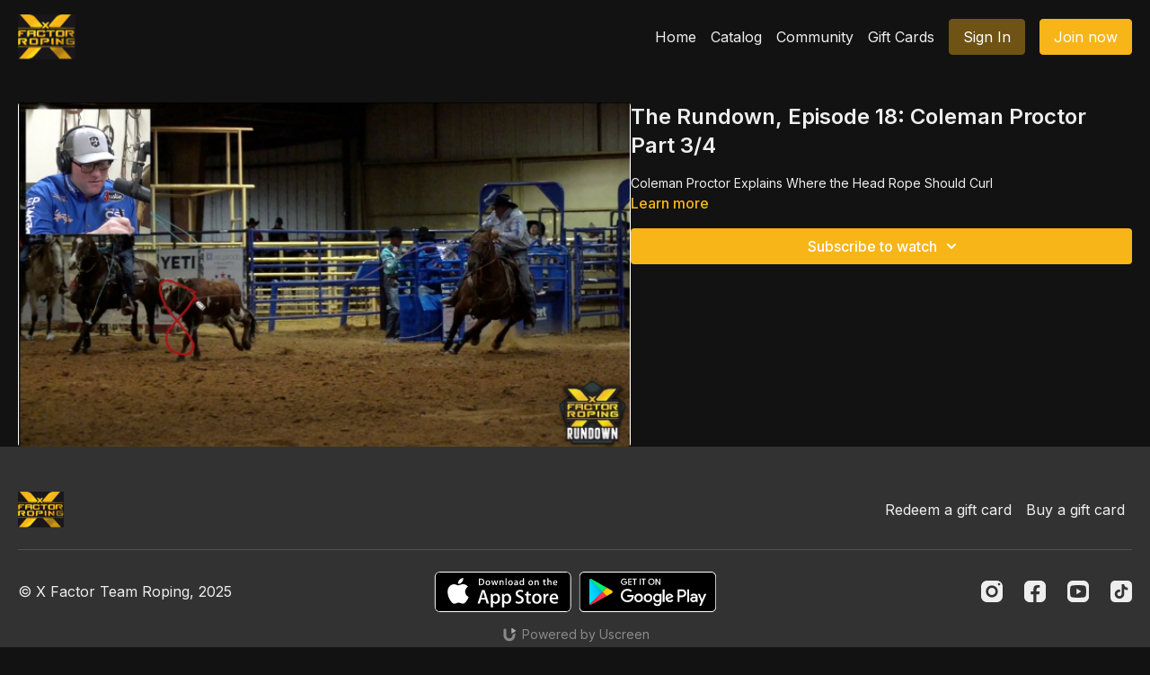

--- FILE ---
content_type: text/vnd.turbo-stream.html; charset=utf-8
request_url: https://watch.xfactorteamroping.com/programs/3-coleman-proctor-explains-where-the-curl-in-the-head-rope-should-happen.turbo_stream?playlist_position=thumbnails&preview=false
body_size: 8
content:
<!DOCTYPE html><html><head><meta name="csrf-param" content="authenticity_token" />
<meta name="csrf-token" content="0DzGc6FUCvyAUuUBQHIyomZ8hSYBIcA9WoprizzWcO_x2XdDtLWe9V242Zf0nZRDPGY4Y0JCcJIjVcp2U3QIlg" /></head><body><turbo-stream action="update" target="program_show"><template>
  <turbo-frame id="program_player">
      <turbo-frame id="program_content" src="/programs/3-coleman-proctor-explains-where-the-curl-in-the-head-rope-should-happen/program_content?playlist_position=thumbnails&amp;preview=false">
</turbo-frame></turbo-frame></template></turbo-stream></body></html>

--- FILE ---
content_type: text/javascript; charset=utf-8
request_url: https://api.getdrip.com/client/track?url=https%3A%2F%2Fwatch.xfactorteamroping.com%2Fprograms%2F3-coleman-proctor-explains-where-the-curl-in-the-head-rope-should-happen&visitor_uuid=7fef89e0f7a84b2e89b03ca727d088fc&_action=Visited%20a%20page&source=drip&drip_account_id=7611225&callback=Drip_185546023
body_size: -168
content:
Drip_185546023({ success: true, visitor_uuid: "7fef89e0f7a84b2e89b03ca727d088fc", anonymous: true });

--- FILE ---
content_type: text/javascript; charset=utf-8
request_url: https://api.getdrip.com/client/events/visit?drip_account_id=7611225&referrer=&url=https%3A%2F%2Fwatch.xfactorteamroping.com%2Fprograms%2F3-coleman-proctor-explains-where-the-curl-in-the-head-rope-should-happen&domain=watch.xfactorteamroping.com&time_zone=UTC&enable_third_party_cookies=f&callback=Drip_691633898
body_size: -184
content:
Drip_691633898({ success: true, visitor_uuid: "7fef89e0f7a84b2e89b03ca727d088fc" });

--- FILE ---
content_type: text/javascript; charset=utf-8
request_url: https://api.getdrip.com/client/track?url=https%3A%2F%2Fwatch.xfactorteamroping.com%2Fprograms%2F3-coleman-proctor-explains-where-the-curl-in-the-head-rope-should-happen&visitor_uuid=7fef89e0f7a84b2e89b03ca727d088fc&_action=Started%20a%20new%20session&source=drip&drip_account_id=7611225&callback=Drip_71764336
body_size: -169
content:
Drip_71764336({ success: true, visitor_uuid: "7fef89e0f7a84b2e89b03ca727d088fc", anonymous: true });